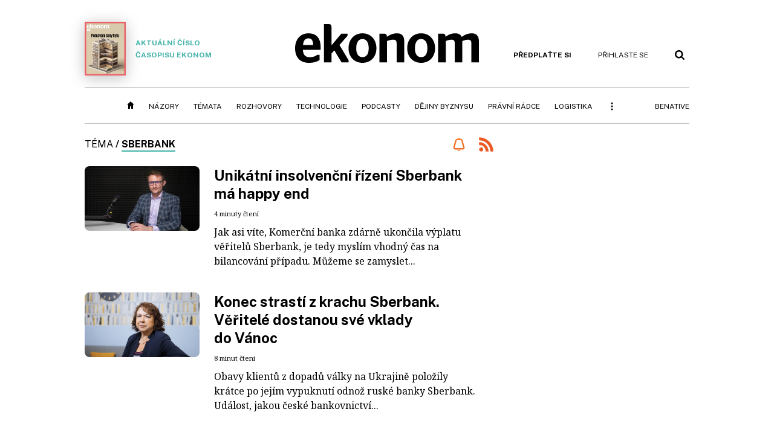

--- FILE ---
content_type: text/html; charset=windows-1250
request_url: https://ekonom.cz/tagy/Sberbank-236123
body_size: 23536
content:
<!DOCTYPE html>
<!-- fe3; [0.2225]; 400000_tags -->
<html lang="cs">
<head>
	<meta charset="windows-1250">
	<meta name="language" content="cs">
	<title>Téma: Sberbank - Ekonom.cz: Web týdeníku EKONOM</title>

	<meta http-equiv="X-UA-Compatible" content="IE=edge,chrome=1">
	<meta name="viewport" content="initial-scale=1.0, width=device-width">
	<meta name="description" content="Ekonom je prestižní nezávislý týdeník, který poskytuje objektivní a nezkreslené informace pro rozhodování podnikatelů, manažerů, investorů a veřejné správy.">
	<meta name="keywords" content="Ekonom, týdeník, časopis, byznys, ekonomika, finance, příběhy úspěchu, investice, komentáře, podnikání, export, import, politika, korporace, banky, auta, rozhovory, daně, dotace, živnostníci, malé a střední podniky">
	<meta name="author" content="Economia, a.s.">
	<meta name="copyright" content="&copy; 2026 Economia, a.s.">
	<meta name="referrer" content="no-referrer-when-downgrade">
	<meta name="robots" content="max-image-preview:standard">
	<meta name="robots" content="max-snippet:-1">

	<meta name="facebook-domain-verification" content="1u1un2dd8jcx7lqqm1cv8oy90xcd5d">

	
	<meta property="fb:pages" content="171936526824">
	<meta property="fb:admins" content="93433992603">
	<meta property="fb:app_id" content="160152434038663">

	<meta property="og:site_name" content="Ekonom.cz">
	<meta property="og:email" content="ekonom@economia.cz">
	<meta property="og:phone_number" content="+420233071111">
	<meta property="og:fax_number" content="+420224800370">
	<meta property="article:publisher" content="https://www.facebook.com/ekonom.cz">
	<meta name="twitter:site" content="@ekonom_cz">

	<meta property="og:type" content="website">
	<meta property="og:title" content="Týdeník Ekonom">
	<meta property="og:url" content="https://ekonom.cz/">
	<meta property="og:image" content="https://img.ihned.cz/attachment.php/390/62876390/FO2pdamJQCwqcnbIV147UHWD3xAPt0ez/ekonom_aplikace_2_.jpg">
	<meta property="og:description" content="Ekonom je prestižní nezávislý týdeník, který poskytuje objektivní a nezkreslené informace pro rozhodování podnikatelů, manažerů, investorů a veřejné správy.">

	<meta name="twitter:card" content="summary_large_image">
	<meta name="twitter:title" content="Týdeník Ekonom">
	<meta name="twitter:description" content="Ekonom je prestižní nezávislý týdeník, který poskytuje objektivní a nezkreslené informace pro rozhodování podnikatelů, manažerů, investorů a veřejné správy.">
	<meta name="twitter:image" content="https://img.ihned.cz/attachment.php/390/62876390/FO2pdamJQCwqcnbIV147UHWD3xAPt0ez/ekonom_aplikace_2_.jpg">
	<meta name="twitter:url" content="https://ekonom.cz/">

	<meta name="Abstract" content="Ekonom je prestižní nezávislý týdeník, který poskytuje objektivní a nezkreslené informace pro rozhodování podnikatelů, manažerů, investorů a veřejné správy.">

	<link rel="alternate" type="application/rss+xml" title="Týdeník Ekonom RSS" href="https://ekonom.cz/?m=rss">

	<link rel="canonical" href="//ekonom.cz/tagy/Sberbank-236123">
	
	<link href="//ekonom.cz/css/4/styles.css?25120414" rel="stylesheet" type="text/css">

	
<!-- Google Tag Manager -->
<script>(function(w,d,s,l,i){w[l]=w[l]||[];w[l].push({'gtm.start':
new Date().getTime(),event:'gtm.js'});var f=d.getElementsByTagName(s)[0],
j=d.createElement(s),dl=l!='dataLayer'?'&l='+l:'';j.async=true;j.src=
'//www.googletagmanager.com/gtm.js?id='+i+dl;f.parentNode.insertBefore(j,f);
})(window,document,'script','dataLayer','GTM-KQSQ7BX');</script>
<!-- End Google Tag Manager -->

	<script src="https://apis.google.com/js/client:platform.js?onload=start"></script>
	<script src="//ekonom.cz/js/vendor/jquery.js"></script>
	<script src="//ekonom.cz/js/vendor/jquery.cookie.js"></script>

	<script src="//ekonom.cz/js/cmp-init.js?21121616" charset="UTF-8"></script>
	<script src="//ekonom.cz/js/cmp-loader.js?25033113" charset="UTF-8"></script>


	<script src="https://asset.stdout.cz/fe/external/iframe.js" id="videohub_jscore"></script>
	<script src="//ekonom.cz/js/common.js?25121114" charset="UTF-8"></script>

	<script src="//ekonom.cz/js/oauth.js?25060911" charset="UTF-8" id="oauth-script" data-google-oauth-client-id="620603146776-l72im3egblf6h540rtcsb268554hcvl7.apps.googleusercontent.com"></script>
	<script src="//ekonom.cz/js/v2/payments.js?22032211"></script>
	<script src="//ekonom.cz/js/v2/jquery.modal-overlay.js?180118" charset="UTF-8"></script>
	<script src="//ekonom.cz/js/jquery.modal-menu.js?24012515" charset="UTF-8"></script>
	<script src="//ekonom.cz/js/v2/jquery.gallery.js?180124" charset="UTF-8"></script>
	<script src="//ekonom.cz/js/v2/jquery.iobjects.js?23020111" charset="UTF-8"></script>
	<script src="//ekonom.cz/js/v2/plugins.js?25070812" charset="UTF-8"></script>

	<script src="//ekonom.cz/js/4/plugins.js?25120414" charset="UTF-8"></script>
	<script src="//ekonom.cz/js/tts.js?25101315" charset="UTF-8"></script>
	<script src="//ekonom.cz/js/4/main.js?25120414" charset="UTF-8"></script>

	<link rel="alternate" type="application/rss+xml" href="/?m=rss">
	<link rel="icon" href="/img/4/logo_square.svg">
	<link rel="mask-icon" href="/img/4/logo_square.svg" color="#000000">
	<link rel="apple-touch-icon" href="/img/4/logo_square.png">
	<meta name="theme-color" content="#ffffff">
	<link rel="manifest" href="/js/manifests/EK_manifest.json"><!-- -->

	
		<script type="text/javascript">
		var page = {
			section: 'ekonom',
			subsection: '',
			ga4_type: 'tag-ow'
		};

		sh_b.ts = '1768555321';

		_saseco.push_keywords('Sberbank');
		_saseco.set_site('ecomag');
		_saseco.set_area('ekonom');
		_saseco.set_targets_id('');
		var pp_gemius_identifier = 'd01AtEdaT6fxHRkMpMiBCcTYTIS1clCxJDMJQc8AwnL.17';

		var p = '400000_tags';
		var branding_cfg = {};

		
		if (0) _saseco.targets.ap='1z';
		if (0) {
			_saseco.targets.ap=1;
			ppc_1_enabled = false;
			seznam_ads_enabled = false;
		} else if (seznam_ads_enabled) {
			eco_cmp_queue.push({
				'cmd': 'checkByPreset',
				'preset': 'seznam',
				'callback': function() {
					if (!isFromSeznam(true)) { return; }
					_saseco.targets.ab='sez';
					seznam_ads = true;
				}
			});
		}

		if (typeof branding_cfg.brand !== 'undefined' && typeof branding_cfg.brand.SAS !== 'undefined' && branding_cfg.brand.SAS) {
			_saseco.targets.ab = branding_cfg.brand.SAS;
		}

		if ($.cookie('user__aamhash')) { var aamDeclaredID = $.cookie('user__aamhash'); }

		
		_saseco.targets.sec1='tag';
		_saseco.set_targets_id('236123');
	
	</script>

	
	
		<script src="//hn.cz/js/gemius.js?22021711"></script>
		
	
	<script src="//hn.cz/js/ga4.js?25041514" charset="UTF-8"></script>

	<script type="text/javascript">
	
		window._sasic_queue = window._sasic_queue || [];
		window._sashec_queue = window._sashec_queue || [];
		window.AlsOptions = { tag: 'ekonom' };
		document.write('<sc' + 'ript type="text/javascript" src="' + '//prod-snowly-sasic.stdout.cz/dist/ekonom/sasic.min.js' + '" onLoad="_sasic.init()"></sc' + 'ript>');
		document.write('<sc' + 'ript type="text/javascript" src="' + '//prod-snowly-sasic.stdout.cz/libs/sashec-connector.min.js' + '" onLoad="_sashec.init()"></sc' + 'ript>');
		_sashec_queue.push(['group', { site:_saseco.get_site(), area:_saseco.get_area(), keyword:_saseco.keywords, targets:_saseco.targets, callback: _saseco.callback }]);
	
	</script>

</head>
<body class="body0 page-400000_tags s2-0 narrow" id="top">
	
<!-- Google Tag Manager (noscript) -->
<noscript><iframe src="https://www.googletagmanager.com/ns.html?id=GTM-KQSQ7BX" height="0" width="0" style="display:none;visibility:hidden"></iframe></noscript>
<!-- End Google Tag Manager (noscript) -->


<!-- fireplace wrapper start -->
<div id="brand-a" class="brand-a"><div id="brand-b" class="brand-b"><div id="brand-c" class="brand-c">
<!-- /fireplace wrapper start -->
<div class="a-wrapper leader">
	<div id="a-leader" class="a-content">
		<script type="text/javascript">
	_saseco.queue_push(['position','a-leader',{size:['leader','79a','91a','92a','11a','21a']}]);
</script>
	</div>
</div>
<div class="a-wrapper strip-1">
	<div id="a-strip-1" class="a-content">
		<script type="text/javascript">
			_saseco.queue_push(['position','a-strip-1',{ size:'strip', pos:'1', async:false }]);
		</script>
	</div>
</div>

<!-- all-wrapper -->
<div class="all-wrapper">

	<!-- header -->
	<div class="header-wrapper">
		<header id="header">
			<div class="actual-edition">
							<a href="//ekonom.cz/vydani"><img src="https://img.ihned.cz/attachment.php/870/81109870/9eRztqTmdMGb5ngNE7DBHAPUhIp8c06k/262x343xcd1e/obalka_Ekonom_2026_02.png" width="68" height="89" alt="">Aktuální číslo časopisu Ekonom</a>
			</div>
			<div class="logo-wrapper"><a href="//ekonom.cz/"><img src="/img/4/logo.svg" height="64" alt="ekonom"></a></div>
			<div class="menu-tools">
				<span id="user_info">
					<span class="not-logged">
						<a href="https://predplatne.hn.cz/ekonom" class="bold no-mobile" id="hdr-hn-offer">Předplaťte si</a>
						<a href="javascript:;" onclick="ecoLogin.loginDialog();" class="button-link"><span class="ico ico-profile mobile-only mobile-only-iblock"></span><span class="no-mobile">Přihlaste se<span></a>
					</span>
					<span class="logged">
						<a href="https://predplatne.hn.cz/ekonom" class="no-subscription bold" title="Pro tento web nemáte aktivní předplatné"><span class="ico ico-warning"></span><span class="btn">Předplaťte si</span></a>
						<a href="https://ucet.hn.cz/" onclick="$(this).parent().toggleClass('menu-visible'); return false;" class="account-name">
						</a><div class="account-menu">
							<img src="/img/4/ico-profile.svg" alt="" />
							<h2></h2>
							<ul>
								<li class="no-subscription"><a href="https://predplatne.hn.cz/ekonom" id="hdr-hn-offer2"><span class="ico ico-shopping-cart"></span>Koupit předplatné</a></li>
								<li class="hdr-login"></li>
								<li><a href="https://ucet.hn.cz/"><span class="ico ico-settings"></span>Nastavení účtu</a></li>
								<li><a href="javascript:;" onclick="return ecoLogin.userLogout(logout_callback);"><span class="ico ico-logout"></span>Odhlásit se</a></li>
							</ul>
							<a href="javascript:;" class="menu-close mobile-only" onclick="$(this).closest('.menu-visible').removeClass('menu-visible'); return false;"><span class="ico ico-menu-close"></span></a>
						</div></span>
				</span>
				<a href="//ekonom.cz/?m=search" class="button-link"><span class="ico ico-search"></span></a>
				<a href="javascript:;" onclick="dialogs.show('menu'); return false;" class="button-link mobile-only" id="main_menu_anchor"><span class="ico ico-menu"></span></a>
			</div>
		</header>
	</div>
	<!-- /header -->

	<!-- navigation -->
	<div class="nav-wrapper">
		<nav class="navig" id="nav" data-position="header">
			<ul class="main-menu">
				
		<li class="no-mobile"><a href="//ekonom.cz/" class="home-link"></a></li>
		<li
class="menu-ek-nazory"><a href="https://ekonom.cz/nazory/" title="" target="_self">Názory</a></li><li
class="menu-ek-temata"><a href="https://ekonom.cz/temata/" title="" target="_self">Témata</a></li><li
class="menu-ek-rozhovory"><a href="https://ekonom.cz/rozhovory/" title="" target="_self">Rozhovory</a></li><li
class="menu-ek-technologie"><a href="https://ekonom.cz/technologie/" title="" target="_self">Technologie</a></li><li
class="menu-ek-pc"><a href="https://podcasty.ekonom.cz/" title="" target="_self">Podcasty</a></li><li
class="ek-dejiny-byznysu no-tablet"><a href="https://ekonom.cz/dejiny-byznysu/" title="" target="_self">Dějiny byznysu</a></li><li
class="menu-ek-pravni-radce no-tablet"><a href="https://ekonom.cz/pravni-radce/" title="" target="_self">Právní rádce</a></li><li
class="ek-logistika no-tablet"><a href="https://logistika.ekonom.cz/" title="" target="_self">Logistika</a></li><li
class="menu-ek-auta mobile-only"><a href="https://ekonom.cz/auta/" title="" target="_self">Auta</a></li><li
class="menu-11305260 mobile-only"><a href="https://ekonom.cz/rubriky/moderni-rizeni-11305260" title="" target="_self">Moderní řízení</a></li><li
class="ek-archiv mobile-only"><a href="https://ekonom.cz/vydani" title="" target="_self">Archiv vydání</a></li><li
class="menu-ek-bs"><a href="https://benative.ekonom.cz/" title="" target="_self">BeNative</a></li>

	
				<li class="menu-dots no-mobile"><a href="javascript:;" onclick="dialogs.show('menu'); return false;" class="button-link dots"><span class="ico ico-menu-dots"></span></a></li>
			</ul>
		</nav>
		<script>$('.menu-ek-home').addClass('menu-active');</script>
	</div>
	<!-- /navigation -->

	<!-- main-content -->
	<div id="main-content">



	







	
	

	

	






			

		
			
	
			
	


		<div class="main-row">
		<div class="column-left">
			<div class="page-title">
				<span class="prefix">Téma</span><span class="slash">/</span><h1><a href="/tagy/Sberbank-236123">Sberbank</a></h1>
                					<a href="javascript:" class="object-subscribe ico ico-bell orange"
					   onclick="object_subscription.switch($(this),4,236123,'Sberbank','fill');"
					   data-target="h1"
					   title="Odebírat články k tématu: Sberbank"><span>Odebírat</span></a>
                				<a class="rss-link" href="/?m=tagsRSS&overview[tag_id]=236123" title='RSS článků k tématu: Sberbank'><span class="ico ico-rss"></span></a>
			</div>
						<div id="tag-under-title-placeholder"></div>
				<div class="article-listing ">
	<div class="listing-content pager-target-page400000_tags_0" data-list="ow">
	<article class="article-item  slot-11275470" id="article-67340890">
				<div class="media"><a href="https://ekonom.cz/c1-67340890-unikatni-insolvencni-rizeni-sberbank-ma-happy-end"><img src="https://img.ihned.cz/attachment.php/90/79284090/Bf5HnKP0qJMmVW9vgraR13ONchsEjISF/240305D_JiriRahmAllenOvery_0003-original-af5805.jpg" alt=""></a></div>		<div class="meta">
			<div class="title">
								<h2><a href="https://ekonom.cz/c1-67340890-unikatni-insolvencni-rizeni-sberbank-ma-happy-end">Unikátní insolvenční řízení Sberbank má happy end</a></h2>
			</div>
			<div class="info">
																		<span class="read-time">4 minuty čtení</span>							</div>
			<div class="perex">Jak asi víte, Komerční banka zdárně ukončila výplatu věřitelů Sberbank, je tedy myslím vhodný čas na bilancování případu. Můžeme se zamyslet...</div>		</div>
	</article>

	
							
																	<article class="article-item  slot-11205110" id="article-67208110">
				<div class="media"><a href="https://ekonom.cz/c1-67208110-konec-strasti-z-krachu-sberbank-veritele-dostanou-sve-vklady-do-vanoc"><img src="https://img.ihned.cz/attachment.php/510/78491510/1OoNBDlUF6jbcnygmPeT2p5MuSG0Kwr4/EK22_38_Luzova_1_Biba.jpg" alt=""></a></div>		<div class="meta">
			<div class="title">
								<h2><a href="https://ekonom.cz/c1-67208110-konec-strasti-z-krachu-sberbank-veritele-dostanou-sve-vklady-do-vanoc">Konec strastí z&nbsp;krachu Sberbank. Věřitelé dostanou své vklady do&nbsp;Vánoc</a></h2>
			</div>
			<div class="info">
																		<span class="read-time">8 minut čtení</span>							</div>
			<div class="perex">Obavy klientů z dopadů války na Ukrajině položily krátce po jejím vypuknutí odnož ruské banky Sberbank. Událost, jakou české bankovnictví...</div>		</div>
	</article>

	
							
																	<article class="article-item  slot-11275470" id="article-67208100">
				<div class="media"><a href="https://ekonom.cz/c1-67208100-kam-dokracela-sberbank"><img src="https://img.ihned.cz/attachment.php/430/78491430/v7IAhMBy0aesEqNmdWS8tC5R6LK9nlG2/Petr_Sprinz_v.jpg" alt=""></a></div>		<div class="meta">
			<div class="title">
								<h2><a href="https://ekonom.cz/c1-67208100-kam-dokracela-sberbank">Kam dokráčela Sberbank</a></h2>
			</div>
			<div class="info">
																		<span class="read-time">3 minuty čtení</span>							</div>
			<div class="perex">Úpadek Sberbank CZ vyústil v jedno z nejsledovanějších insolvenčních řízení u nás. Není přece jen obvyklé, aby v něm a následně v konkurzu...</div>		</div>
	</article>

	
			<div class='a-wrapper mediumrectangle mediumrectangle-1'>
	<div id="a-mediumrectangle-1" class="a-content">
		<script>
			var sas_mr1 = 'mediumrectangle';
			if (_saseco.targets.device === 'm') {
				sas_mr1 = ['mediumrectangle','is','prmsquare','square300'];
			}
			_saseco.queue_push(['position','a-mediumrectangle-1',{
				size:sas_mr1, async:false, pos:'1'
			}]);
		</script>
	</div>
</div>

		<div class="a-wrapper pr pr-1">
	<div id="a-pr-1" class="a-content">
		<script type="text/javascript">
			_saseco.queue_push(['position','a-pr-1',{
				size:'prannotation', pos:'1'
			}]);
		</script>
	</div>
</div>

							
																	<article class="article-item  slot-11275470" id="article-67135710">
				<div class="media"><a href="https://ekonom.cz/c1-67135710-letem-svetem"><img src="https://img.ihned.cz/attachment.php/500/78100500/kclUCegsmaW5JjzBEV3priH2xd6OfD70/EK46_08_Kretinsky_profimedia.jpg" alt=""></a></div>		<div class="meta">
			<div class="title">
								<h2><a href="https://ekonom.cz/c1-67135710-letem-svetem">Letem světem</a></h2>
			</div>
			<div class="info">
																		<span class="read-time">4 minuty čtení</span>							</div>
			<div class="perex">1. Křetínský utíká před daněmi Foto: Profimedia Energetický a průmyslový holding (EPH) miliardáře Daniela Křetínského přesune svou společnost EP...</div>		</div>
	</article>

	
							
																	<article class="article-item  slot-11260470" id="article-67073860">
				<div class="media"><a href="https://ekonom.cz/c1-67073860-kam-kraci-sberbank"><img src="https://img.ihned.cz/attachment.php/730/77443730/MSudKxnc97rpGmNwqWIzBbTkCJLFtO5j/EK15_35_Sprinz_v_barva.jpg" alt=""></a></div>		<div class="meta">
			<div class="title">
				<span class="label">Ekonom Legal Garant</span>				<h2><a href="https://ekonom.cz/c1-67073860-kam-kraci-sberbank">Kam kráčí Sberbank</a></h2>
			</div>
			<div class="info">
																		<span class="read-time">3 minuty čtení</span>							</div>
			<div class="perex">Český bankovní sektor zažívá událost, jakou neviděl téměř dvě desetiletí. V důsledku náhlé a ilegální ruské invaze na Ukrajinu a následných...</div>		</div>
	</article>

	
							
																	<article class="article-item  slot-11208070" id="article-67043390">
				<div class="media"><a href="https://ekonom.cz/c1-67043390-letem-svetem"><img src="https://img.ihned.cz/attachment.php/940/77211940/9DjMoiBpwSzrygKCTb6t1RGHEVh4u80n/EK11_10_mzdy_shutterstock.jpg" alt=""></a></div>		<div class="meta">
			<div class="title">
								<h2><a href="https://ekonom.cz/c1-67043390-letem-svetem">Letem světem</a></h2>
			</div>
			<div class="info">
																		<span class="read-time">5 minut čtení</span>							</div>
			<div class="perex">1. Reálné mzdy začaly v Česku klesat Foto: Shutterstock Data o vývoji průměrné mzdy ve čtvrtém loňském čtvrtletí jsou začátkem trendu pro celý...</div>		</div>
	</article>
	</div>
		<div class="paging check-pager-visibility">
		<a href="javascript:void(0);"
			data-pager-url="/?m=tags&overview[tag_id]=236123&overview[from]="
			data-pager-from="12"
			data-pager-amount="10"
			data-pager-target="pager-target-page400000_tags_0"
			class="button orange pager-jsloader">Další články</a>
	</div>
	</div>

		</div>
		<div class="column-right">
			
				
	
			<div class="sticky-container">
	<div class='a-wrapper halfpage halfpage-1 a-sticky onscroll-response onscroll-response-sticky' data-onscroll-response='{ "type": "sticky", "sticky": "top" }'>
	<div id="a-halfpage-1" class="a-content">
		<script>
			_saseco.queue_push(['position','a-halfpage-1',{
				size:['halfpage','mediumrectangle','square300','widesky','mpu','sq3'], async:false, pos:'1'
			}]);
		</script>
	</div>
</div>
</div>

			<div class='a-wrapper halfpage halfpage-3'>
	<div id="a-halfpage-3" class="a-content">
		<script>
			_saseco.queue_push(['position','a-halfpage-3',{
				size:['halfpage','mediumrectangle','square300','widesky','mpu','sq3'], async:false, pos:'3'
			}]);
		</script>
	</div>
</div>
		</div>
	</div>

	<script>
		if ($('.menu-236123').length){
			$('.menu-active').removeClass('menu-active');
			$('.menu-236123').addClass('menu-active');
		}
	</script>

	
	
	


	<div class="a-wrapper megaboard">
	<div id="a-megaboard" class="a-content">
		<script type="text/javascript">
	_saseco.queue_push(['position','a-megaboard',{size:['megaboard','79b','91b','92b','93b'],async:false}]);
</script>
	</div>
</div>

</div>
<!-- /main-content -->

<!-- footer -->

<footer class="navig footer-wrapper" data-position="footer">
	<div id="footer">
		<div class="logo-copy">
			<a href="//ekonom.cz/"><img src="/img/4/logo.svg" width="114" height="24" alt="ekonom" /></a>
			<p><a href="https://www.economia.cz/copyright/">Copyright</a> &copy;1996-2026 <a href="https://www.economia.cz/">Economia, a.s.</a></p>
			<p class="issn-tab"><span>Týdeník Ekonom </span>ISSN&nbsp;1210-0714</p>
			<p class="issn-tab"><span>ekonom.cz </span>ISSN&nbsp;2787-9380</p>

			<p class="cert"><span>Certifikováno:</span><a
					href="https://domaci.hn.cz/c1-67294110-economia-a-hn-ziskaly-jako-prvni-v-cr-prestizni-mezinarodni-certifikat-jti-potvrzujici-duveryhodnost-jejich-novinarske-prace"
				><img src="https://img.ihned.cz/attachment.php/910/79232910/MgVFm4pWhrDfQCJPRNxsBo8nGjTuSqEz/JTI_certified_g.png" alt="jti"></a>
			</p>
		</div>
		<div class="links-wrapper">
			<ul class="links">
				<li><a href="https://www.economia.cz/contact/">Kontakty</a></li>
				<li><a href="https://ekonom.cz/tiraz/">Tiráž redakce Ekonom</a></li>
				<li><a href="https://predplatne.hn.cz/ekonom">Předplatné</a></li>
			</ul>
			<ul class="links">
				<li><a href="https://www.economia.cz/prace-u-nas/">Kariéra</a></li>
				<li><a href="https://eepurl.com/iYUNxY">Newsletter</a></li>
				<li><a href="https://www.economia.cz/vseobecne-podminky/">Všeobecné podmínky</a></li>
			</ul>
			<ul class="links">
				<li><a href="https://www.economia.cz/prohlaseni-o-cookies/">Prohlášení o cookies</a></li>
				<li><a class="eco-cmp-show-settings" href="javascript:void(0);">Nastavení soukromí</a></li>
				<li><a href="https://www.economia.cz/ochrana-osobnich-udaju/">Ochrana osobních údajů</a></li>
			</ul>
			<ul class="links">
				<li><a href="https://www.economia.cz/ceniky-inzerce/">Inzerce</a>,&nbsp;
					obchodní garant: <a href="#" onclick="this.href='mai'+'lto:dobromila.danovova&#64;economia.cz'" id="redaction-mail">Dobromila Danovová</a>,
					737&nbsp;434&nbsp;166
				</li>
			</ul>
		</div>
		<div class="copyright">Jakékoliv užití obsahu, včetně převzetí článků, je bez souhlasu Economia, a.s. zapovězeno. Bez souhlasu Economia, a.s. je zapovězeno též rozmnožování obsahu pro účely automatizované analýzy textů nebo dat podle ustanovení § 39c autorského zákona.</div>
	</div>

</footer>
<!-- /footer -->

</div>
<!-- /all-wrapper -->

<!-- fireplace wrapper end -->
</div></div></div>
<!-- /fireplace wrapper end -->

	<script type="text/javascript">
		 _sashec_queue.push(['loadAll','default']);
	</script>
	<script src="https://prod-snowly-als.stdout.cz/dist/als.min.js" async onLoad="_feLogging.initLogging()"></script>



<div class="svg-filters">
	<svg version="1.1" xmlns="http://www.w3.org/2000/svg"><filter id="blur"><feGaussianBlur stdDeviation="3" /></filter></svg>
</div>
	<script>
if (!window.location.search.match(/caroda=skip-instream/)) {
	document.write('<scr'+'ipt src="https://cdn5.caroda.io/embedded.video.aktualne.cz/preload.js" crossorigin="anonymous" defer></scr'+'ipt>');
}
</script>
</body>
</html>

--- FILE ---
content_type: application/javascript
request_url: https://ekonom.cz/js/v2/jquery.modal-overlay.js?180118
body_size: 3847
content:
;(function($, window, document, undefined) {

	var pluginName = 'ModalOverlay',
		defaults = {
			'autoShow': true,
			'overlayClass': '',
			'overlayId': '',
			'backgroundTarget': '#brand-a',
			'backgroundClass': 'blur',
			'closeButton': 'close' // css třída nebo konstrukční funkce
		};

	function Plugin( element, options ) {

		this.element = element;
		this.options = $.extend( {}, defaults, options);

		this._defaults = defaults;
		this._name = pluginName;

		this._frame = null;
		this._header = null;
		this._content = null;
		this._close = null;

		this.init();
	}

	Plugin.prototype = {
		init: function () {

			$(this.options.backgroundTarget)
				.css({ top: -1 * $(window).scrollTop(), left: -1 * (this._getScrollBarWidth()/2) })
				.addClass(this.options.backgroundClass)
			;

			// main frame
			this._frame = $('<div>').addClass('modal-overlay-frame');

			// close button
			if(typeof this.options.closeButton == 'function') {
				this._close = this.options.closeButton();
			} else {
				this._close = $('<button>')
					.html('&times;')
					.addClass(this.options.closeButton)
				;
			}
			this._close
				.addClass('modal-overlay-close')
				.on('click', $.proxy(this.close, this))
			;

			this._header = $('<div>')
				.addClass('modal-overlay-header')
			;

			// content
			this._content = $('<div>')
				.addClass('modal-overlay-content')
			;

			// final append
			this._frame
				.append(this._close, this._header, this._content)
			;

			$(this.element)
				.addClass('modal-overlay ' + this.options.overlayClass)
				.append(this._frame)
			;
			if (this.options.overlayId) $(this.element).attr('id', this.options.overlayId);

			$(document).keydown( $.proxy(function(event) {
				if (event.keyCode == 27) { this.close(); return; }
			}, this));

			if (this.options.autoShow) $(this.element).show();
		},

		show: function() {
			$(this.element).show();
		},

		close: function() {
			var b = $(this.options.backgroundTarget);
			var st = -1 * parseInt(b.css('top'));
			b.removeClass(this.options.backgroundClass);
			window.scrollTo(0,st);
			$(this.element).remove();
		},

		addContent: function(html) {
			this._content.append(html);
		},

		clearContent: function() {
			this._content.empty();
		},

		addHeader: function(html) {
			this._header.append(html);
		},
		clearHeader: function() {
			this._header.empty();
		},

		_getScrollBarWidth: function() {
			var inner = document.createElement('p');
			inner.style.width = "100%";
			inner.style.height = "200px";

			var outer = document.createElement('div');
			outer.style.position = "absolute";
			outer.style.top = "0px";
			outer.style.left = "0px";
			outer.style.visibility = "hidden";
			outer.style.width = "200px";
			outer.style.height = "150px";
			outer.style.overflow = "hidden";
			outer.appendChild (inner);

			document.body.appendChild (outer);
			var w1 = inner.offsetWidth;
			outer.style.overflow = 'scroll';
			var w2 = inner.offsetWidth;
			if (w1 == w2) w2 = outer.clientWidth;

			document.body.removeChild (outer);

			return (w1 - w2);
		}
	};

	$.fn[pluginName] = function (option, settings) {
		if(option == undefined) option = {};
		if(settings == undefined) settings = [];
		return this.each(function() {

			if(typeof option === 'object') {

				if(!$.data(this, 'plugin_' + pluginName)) {
					$.data(this, 'plugin_' + pluginName, new Plugin( this, option ));
				}

			} else if(typeof option === 'string') {

				if($.data(this, 'plugin_' + pluginName) === undefined) return false;
				var obj = $.data(this, 'plugin_' + pluginName);

				var func = obj[option];
				if(typeof func === 'function') return func.apply(obj, [settings]);

				if(settings) {
					obj.options[option] = settings;
					return true;
				} else {
					return obj.options[option];
				}

			}

		});

	};

})(jQuery,window,document);
